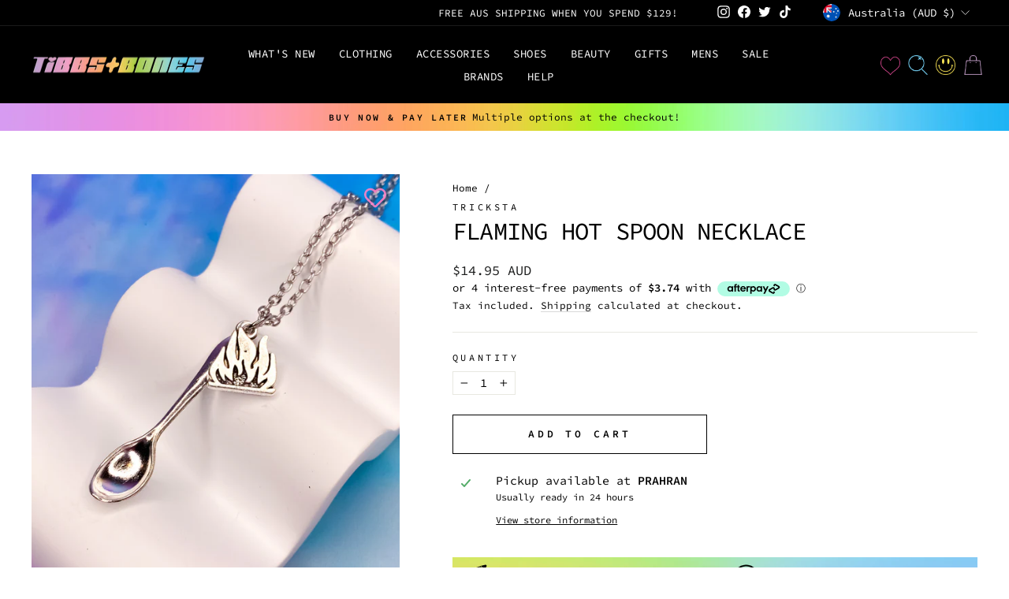

--- FILE ---
content_type: text/css
request_url: https://cdn.shopify.com/extensions/019badc7-12fe-783e-9dfe-907190f91114/wishlist-hero-81/assets/LeftBtn-collection-view.css
body_size: -340
content:
.wishlisthero-floating {
    left: 10px !important;
    right: auto !important;
}